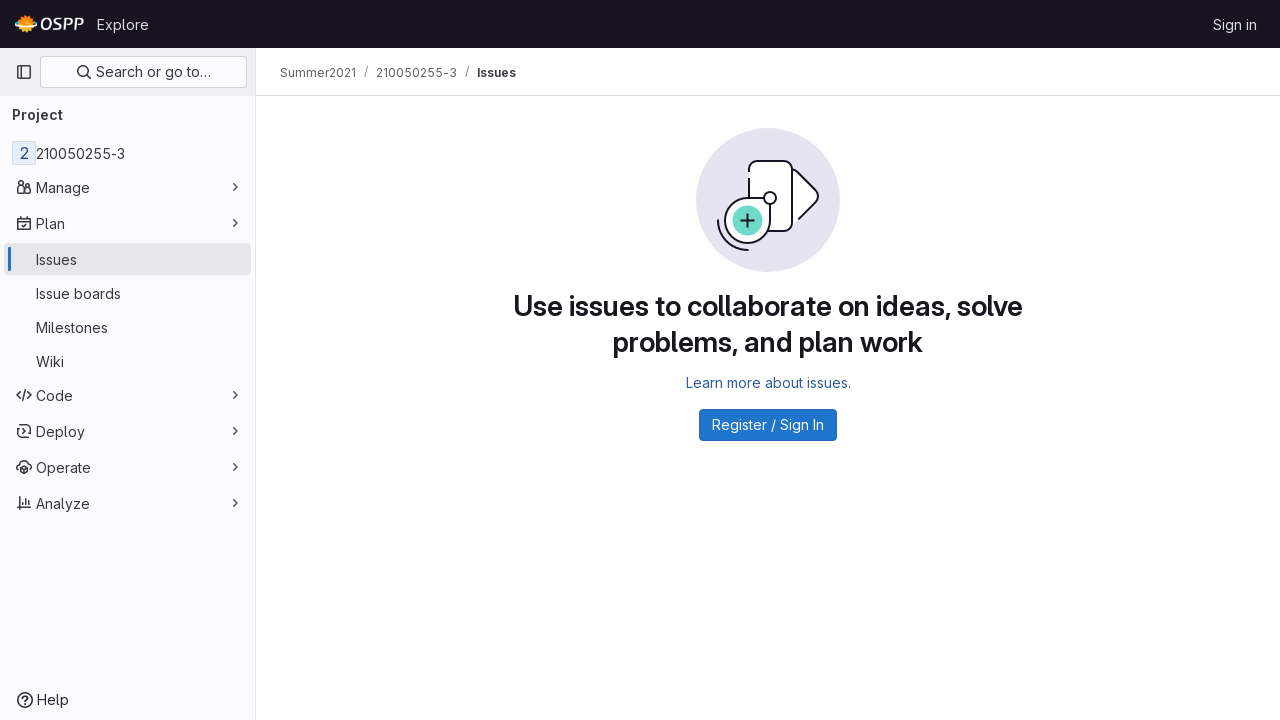

--- FILE ---
content_type: text/javascript; charset=utf-8
request_url: https://gitlab.summer-ospp.ac.cn/assets/webpack/indexed_db_persistent_storage.de6a88f8.chunk.js
body_size: 1086
content:
(this.webpackJsonp=this.webpackJsonp||[]).push([[462],{"0+Vu":function(e,t,n){"use strict";n.r(t),n.d(t,"IndexedDBPersistentStorage",(function(){return r}));n("dHQd"),n("yoDG"),n("KeS/"),n("tWNI"),n("8d6S"),n("VwWG"),n("IYHS"),n("rIA9"),n("MViX"),n("zglm"),n("GDOA"),n("hlbI"),n("a0mT"),n("u3H1"),n("ta8/"),n("IKCR"),n("nmTw"),n("W2kU"),n("58fc"),n("7dtT"),n("Rhav"),n("uhEP"),n("eppl"),n("3UXl"),n("iyoE"),n("v2fZ"),n("byxs"),n("kidC"),n("F/X0"),n("aFm2"),n("z6RN"),n("R9qC");const a=new(n("8wY8").a)("GLLocalCache");function i(e,t){(function(e,t){if(t.has(e))throw new TypeError("Cannot initialize the same private elements twice on an object")})(e,t),t.add(e)}function s(e,t,n){return function(e,t,n){if("function"==typeof e?e===t:e.has(t))return arguments.length<3?t:n;throw new TypeError("Private element is not present on this object")}(t,e),n}a.version(1).stores({pages:"url, timestamp",queries:"",project:"id",group:"id",usercore:"id",issue:"id, state, title",label:"id, title",milestone:"id"});var o=new WeakSet;class r{constructor(){i(this,o)}static async create(){return await a.open(),new r}async getItem(e){const t={},n=await a.table("queries").get(e),i=new Set(a.tables.map((function(e){return e.name})));if(n){t.ROOT_QUERY=n;const e=[],s=async function(n){const o=Object.values(n).map((async function(n){if(n)if(n.__ref){const o=n.__ref,[r,...c]=o.split(":"),u=c.join(":");if(!t[o]&&!e.includes(o)&&i.has(r.toLowerCase())){e.push(o);const n=await a.table(r.toLowerCase()).get(u);n&&(await s(n),t[o]=n)}}else"object"==typeof n&&await s(n)}));return Promise.all(o)};await s(t.ROOT_QUERY)}return t}async setItem(e,t){await s(this,o,c).call(this,e,JSON.parse(t))}async removeItem(){await Promise.all(a.tables.map((function(e){return e.clear()})))}}async function c(e,t){await Promise.all(Object.keys(t).map((function(n){const i=n.split(":")[0];if("ROOT_QUERY"===i)return a.table("queries").put(t[n],e);const s=i.toLowerCase();return a.tables.some((function(e){return e.name===s}))?a.table(s).put(t[n],n):new Promise((function(e){e()}))})))}}}]);
//# sourceMappingURL=indexed_db_persistent_storage.de6a88f8.chunk.js.map